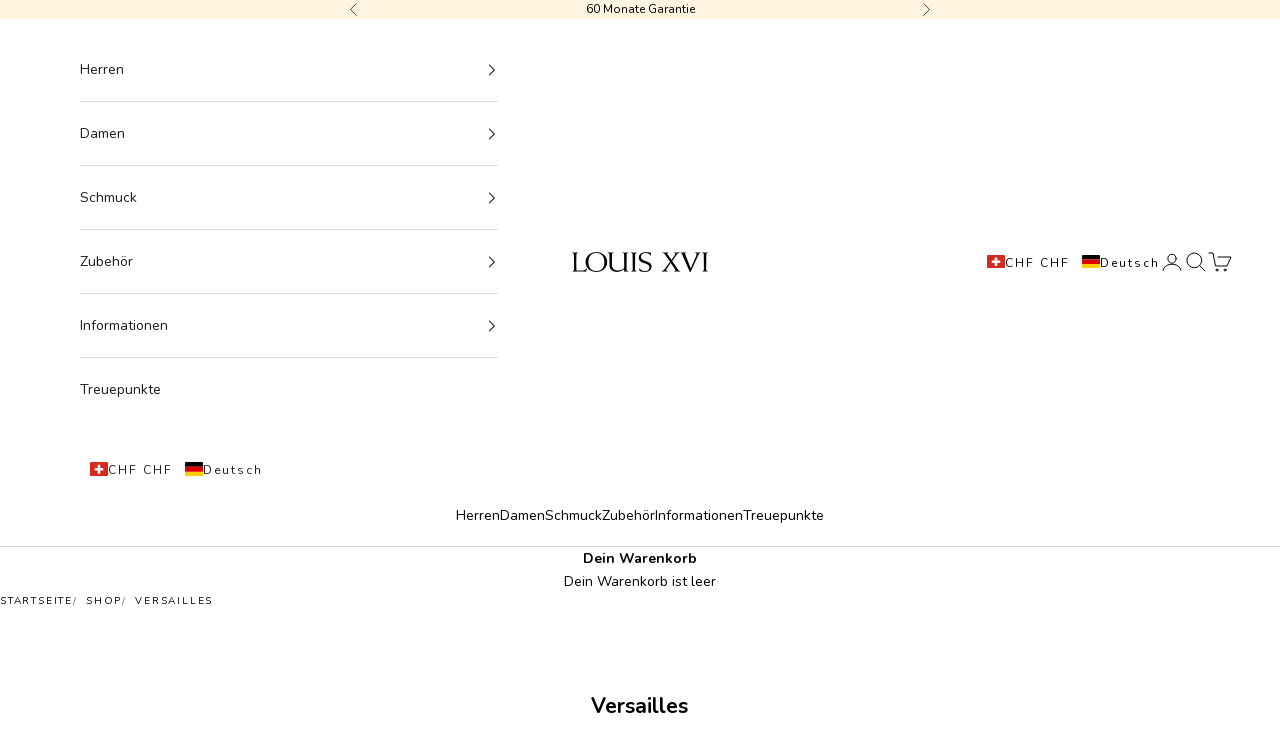

--- FILE ---
content_type: text/css; charset=utf-8
request_url: https://sdk.loyaltylion.net/sdk/css/custom/1da308ff37241e6caba453152490529b/panel-4a0015e.css
body_size: -62
content:
#loyaltylion #lion-loyalty-panel-custom-css .lion-loyalty-splash__title{Font-family:serif}